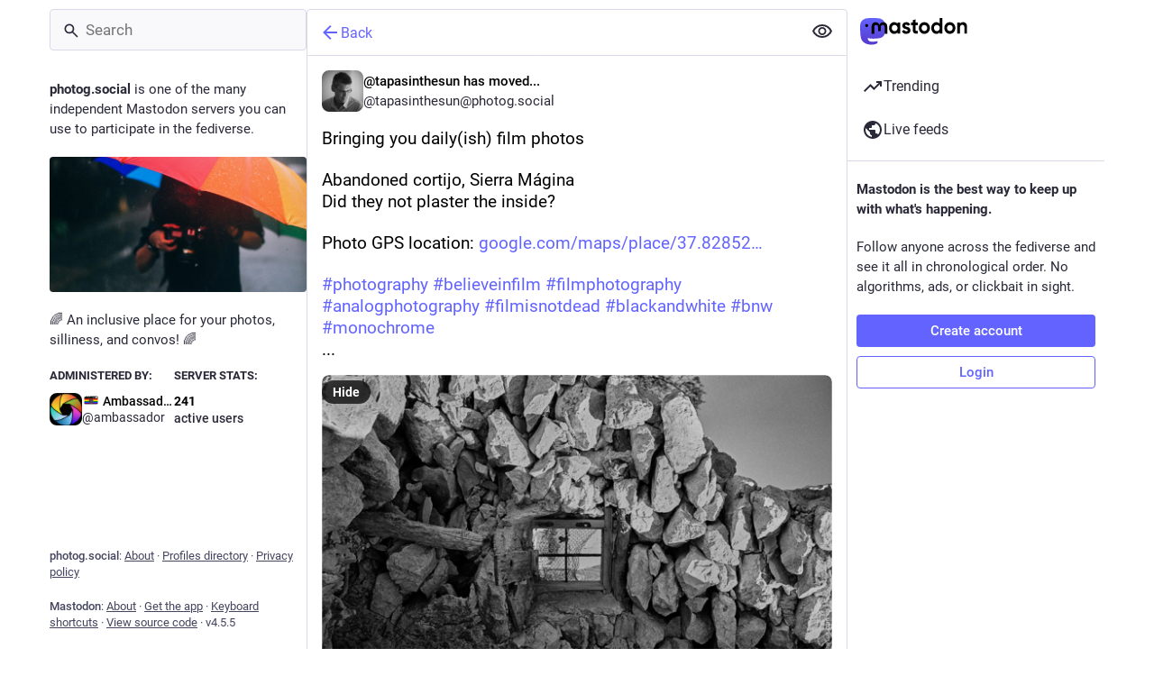

--- FILE ---
content_type: text/css; charset=utf-8
request_url: https://photog.social/css/custom-e2848cb1.css
body_size: 742
content:
a.status-link:not(.mention) {
text-decoration: underline;
}

.compose-form__submit button {
    visibility: hidden;
}

.compose-form__submit button:after {
    visibility: visible;
    content: 'Toot!';
    display: block;
    width: 90%;
    padding: 8px;
    border-radius: 3px;
    background-color: #667547;
    line-height: initial;
}

.button.button--block:hover:after {
    background-color: #363d29;
}

/* Highlight old posts, boosts, etc. */
a.status__relative-time time[datetime^="201"], a.status__relative-time time[datetime^="2020-"], a.status__relative-time time[datetime^="2021-"] { background-color: #FAA !important; }

/* Mark images without Alt-Text with a red-dashed border */
.media-gallery__item-thumbnail img:not([alt]),
.audio-player__canvas:not([title]),
.video-player video:not([title]) 
{
   border: 2px dashed rgba(251, 47, 47, 0.5);
   box-sizing: border-box;
}

/* make content wrappers gay again */

.content-warning::before,
.content-warning::after,
.compose-form .spoiler-input__border {
    background: linear-gradient(
        to bottom,
        rgba(255, 0, 0, 1) 0%,
        rgba(255, 154, 0, 1) 10%,
        rgba(208, 222, 33, 1) 20%,
rgba(79, 220, 74, 1) 30%,
rgba(63, 218, 216, 1) 40%,
rgba(47, 201, 226, 1) 50%,
rgba(28, 127, 238, 1) 60%,
        rgba(95, 21, 242, 1) 70%,
        rgba(186, 12, 248, 1) 80%,
        rgba(251, 7, 217, 1) 90%,
        rgba(255, 0, 0, 1) 100%
    );
}


